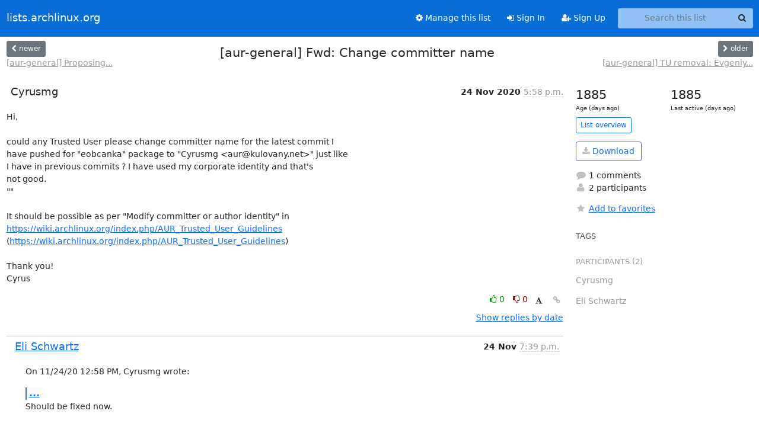

--- FILE ---
content_type: text/html; charset=utf-8
request_url: https://lists.archlinux.org/archives/list/aur-general@lists.archlinux.org/thread/TH3H3RSTFAQZI3FBZQ3UH3IKW6W6TWBB/
body_size: 4055
content:





<!DOCTYPE HTML>
<html>
    <head>
        <meta http-equiv="Content-Type" content="text/html; charset=UTF-8" />
        <meta name="viewport" content="width=device-width, initial-scale=1.0" />
        <meta name="ROBOTS" content="INDEX, FOLLOW" />
        <title>
[aur-general] Fwd: Change committer name - Aur-general - lists.archlinux.org
</title>
        <meta name="author" content="" />
        <meta name="dc.language" content="en" />
        <link rel="shortcut icon" href="/static/hyperkitty/img/favicon.ico" />
        <link rel="stylesheet" href="/static/hyperkitty/libs/jquery/smoothness/jquery-ui-1.13.1.min.css" type="text/css" media="all" />
        <link rel="stylesheet" href="/static/hyperkitty/libs/fonts/font-awesome/css/font-awesome.min.css" type="text/css" media="all" />
        <link rel="stylesheet" href="/static/CACHE/css/output.e5bf37f52345.css" type="text/css" media="all"><link rel="stylesheet" href="/static/CACHE/css/output.e68c4908b3de.css" type="text/css"><link rel="stylesheet" href="/static/CACHE/css/output.60693ec958f7.css" type="text/css" media="all">
         
        
        

    </head>

    <body>

    


    <nav class="navbar sticky-top navbar-expand-md mb-2" id="navbar-main">
        <div class="container-xxl">
            <div class="navbar-header"> <!--part of navbar that's always present-->
                <button type="button" class="navbar-toggler collapsed" data-bs-toggle="collapse" data-bs-target=".navbar-collapse">
                    <span class="fa fa-bars"></span>
                </button>
                <a class="navbar-brand" href="/archives/">lists.archlinux.org</a>

            </div> <!-- /navbar-header -->
            <div class="d-flex">
                <div class="auth dropdown d-md-none">
                        
                </div>
                
                <a  href="/accounts/login/?next=/archives/list/aur-general%40lists.archlinux.org/thread/TH3H3RSTFAQZI3FBZQ3UH3IKW6W6TWBB/" class="nav-link d-md-none">
                    <span class="fa fa-sign-in"></span>
                    Sign In
                </a>
                <a  href="/accounts/signup/?next=/archives/list/aur-general%40lists.archlinux.org/thread/TH3H3RSTFAQZI3FBZQ3UH3IKW6W6TWBB/" class="nav-link d-md-none">
                    <span class="fa fa-user-plus"></span>
                    Sign Up
                </a>
                
            </div>
            <div class="navbar-collapse collapse justify-content-end"> <!--part of navbar that's collapsed on small screens-->
                <!-- show dropdown for smaller viewports b/c login name/email may be too long -->
                <!-- only show this extra button/dropdown if we're in small screen sizes -->
            
                
                <a href="/mailman3/lists/aur-general.lists.archlinux.org/" class="nav-link">
                    <span class="fa fa-cog"></span>
                    Manage this list
                </a>
                
            
            
            <a  href="/accounts/login/?next=/archives/list/aur-general%40lists.archlinux.org/thread/TH3H3RSTFAQZI3FBZQ3UH3IKW6W6TWBB/" class="nav-link d-none d-md-block">
                <span class="fa fa-sign-in"></span>
                Sign In
            </a>
            <a  href="/accounts/signup/?next=/archives/list/aur-general%40lists.archlinux.org/thread/TH3H3RSTFAQZI3FBZQ3UH3IKW6W6TWBB/" class="nav-link d-none d-md-block">
                <span class="fa fa-user-plus"></span>
                Sign Up
            </a>
            
                <form name="search" method="get" action="/archives/search" class="navbar-form navbar-right my-2 my-lg-2 ms-2" role="search">
                    <input type="hidden" name="mlist" value="aur-general@lists.archlinux.org" />
                    <div class="input-group">
                    <input name="q" type="text" class="form-control rounded-4 search"
                            
                                placeholder="Search this list"
                                aria-label="Search this list"
                            
                            
                            />
                    <button class="btn search-button" aria-label="Search"><span class="fa fa-search"></span></button>
                    </div>
                </form>
                <!-- larger viewports -->
                <ul class="nav navbar-nav auth d-none d-md-flex">
                    
                </ul>
            </div> <!--/navbar-collapse -->
        </div><!-- /container for navbar -->
    </nav>

    

     <div class="modal fade" tabindex="-1" role="dialog" id="keyboard-shortcuts">
       <div class="modal-dialog" role="document">
         <div class="modal-content">
           <div class="modal-header">
             <button type="button" class="close" data-dismiss="modal" aria-label="Close"><span aria-hidden="true">&times;</span></button>
             <h4 class="modal-title">Keyboard Shortcuts</h4>
           </div>
           <div class="modal-body">
             <h3>Thread View</h3>
             <ul>
               <li><code>j</code>: Next unread message </li>
               <li><code>k</code>: Previous unread message </li>
               <li><code>j a</code>: Jump to all threads
               <li><code>j l</code>: Jump to MailingList overview
             </ul>
           </div>
         </div><!-- /.modal-content -->
       </div><!-- /.modal-dialog -->
     </div><!-- /.modal -->

     <div class="container-xxl" role="main">
        

<div class="row view-thread d-flex">

        <!-- thread header: navigation (older/newer), thread title -->
        <div class="thread-header">
          <div class="d-flex">
            
            <div>
                
                <a id="next-thread" class="btn btn-secondary btn-sm "
                        title="[aur-general] Proposing knot-resolver for community repo"
                        href="/archives/list/aur-general@lists.archlinux.org/thread/562XCVO4JEOH5P3XLAALVXHJ2ZUCRPO2/">
                    <span class="fa fa-chevron-left"></span>
                    <span class="d-none d-md-inline">newer</span>
                </a>
                <br />
                <a href="/archives/list/aur-general@lists.archlinux.org/thread/562XCVO4JEOH5P3XLAALVXHJ2ZUCRPO2/"
                title="[aur-general] Proposing knot-resolver for community repo" class="thread-titles d-none d-md-block">
                    [aur-general] Proposing...
                </a>
               
            </div>
            <div class="flex-grow-1">
                <h3>[aur-general] Fwd: Change committer name</h3>
            </div>
            <div class="right">
                <a id="prev-thread" class="btn btn-secondary btn-sm "
                    
                    title="[aur-general] TU removal: Evgeniy &#x27;arcanis&#x27; Alekseev"
                    href="/archives/list/aur-general@lists.archlinux.org/thread/5NWRKHZ6IH3GZWCMOGXP6PUM2QLG7KJT/"
                    >
                    <span class="fa fa-chevron-right"></span>
                    <span class="d-none d-md-inline">older</span>
                </a><br />
                
                <a href="/archives/list/aur-general@lists.archlinux.org/thread/5NWRKHZ6IH3GZWCMOGXP6PUM2QLG7KJT/"
                    title="[aur-general] TU removal: Evgeniy &#x27;arcanis&#x27; Alekseev" class="thread-titles d-none d-md-block">
                    [aur-general] TU removal: Evgeniy...
                </a>
                
            </div>
          </div>
         
         </div>
        </div> <!-- /thread-header -->

        <div class="row">
            <div class="col-sm-12 col-md-9">
                <!-- main section, the email thread -->
                <div id="thread-content">

                    <!-- Start first email -->
                    





<div class="email email-first">

    <div id="TH3H3RSTFAQZI3FBZQ3UH3IKW6W6TWBB" class="email-header">
        <div class="gravatar-wrapper d-flex">
            <div class="gravatar circle">
                
            </div>
            <div class="email-author d-flex">
                <h2 class="name">
                    
                       Cyrusmg
                    
                </h2>
            </div>
        </div>
        <div class="email-date right">
            
            
            <span class="date d-none d-sm-inline">
                24 Nov
                
                    2020
                
            </span>
            <span class="date d-sm-none">
                24 Nov
                
                '20
                
            </span>
            
            <div class="time">
                <span title="Sender's time: Nov. 24, 2020, 6:58 p.m.">5:58 p.m.</span>
            </div>

        </div>
        
    </div> <!-- /email-header: gravatar, author-info, date, peramlink, changed_subject -->
    <div class="email-body ">
      <p>Hi,

could any Trusted User please change committer name for the latest commit I 
have pushed for "eobcanka" package to "Cyrusmg &lt;aur@kulovany.net>" just like
I have in previous commits ? I have used my corporate identity and that's 
not good.
""

It should be possible as per "Modify committer or author identity" in 
<a target="_blank" href="https://wiki.archlinux.org/index.php/AUR_Trusted_User_Guidelines">https://wiki.archlinux.org/index.php/AUR_Trusted_User_Guidelines</a>
(<a target="_blank" href="https://wiki.archlinux.org/index.php/AUR_Trusted_User_Guidelines">https://wiki.archlinux.org/index.php/AUR_Trusted_User_Guidelines</a>)

Thank you!
Cyrus</p>

    </div>

    

    <div class="email-info">
      <div class="likeform-wrapper right">
        <div class="messagelink pull-right">
          <button class="toggle-font btn btn-sm"
                title="Display in fixed font"
                data-bs-toggle="tooltip" data-placement="bottom">
                <i class="fa fa-font"></i>
          </button>
          <a href="/archives/list/aur-general@lists.archlinux.org/message/TH3H3RSTFAQZI3FBZQ3UH3IKW6W6TWBB/"
             title="Permalink for this message"
             data-bs-toggle="tooltip" data-placement="bottom"><i class="fa fa-link"></i></a>
        </div>
        

    <form method="post" class="likeform"
          action="/archives/list/aur-general@lists.archlinux.org/message/TH3H3RSTFAQZI3FBZQ3UH3IKW6W6TWBB/vote">
    <input type="hidden" name="csrfmiddlewaretoken" value="3l5GJRd16jGO8xmIMo2Dc6DEqVFvaZRVQVbN7xPoAuKKbaMjjkxdwao63NkGscjX">
    
		
			<a class="youlike vote  disabled" title="You must be logged-in to vote."
			href="#like" data-vote="1" aria-label="Like thread">
					<i class="fa fa-thumbs-o-up"></i> 0
			</a>
			<a class="youdislike vote disabled" title="You must be logged-in to vote."
			href="#dislike" data-vote="-1" aria-label="Dislike thread">
				<i class="fa fa-thumbs-o-down"></i> 0
			</a>
		
    

    </form>

        </div>

        <!-- Reply link -->
        

        <!-- Attachments -->
        
        <!-- Reply form -->
        

        

    </div>

</div>

                    <!-- End first email -->

                    <p class="sort-mode">
                        
                        <a href="/archives/list/aur-general@lists.archlinux.org/thread/TH3H3RSTFAQZI3FBZQ3UH3IKW6W6TWBB/?sort=date"
                            >Show replies by date</a>
                        
                    </p>

                    <div class="anchor-link">
                        <a id="replies"></a>
                    </div>
                    <div class="replies">
                        
                            

    
    <div class="odd ">
      <!-- Start email -->
      





<div class="email">

    <div id="X2T6CIBEGDU7RXPUY43BDO7EPZI3Y2TD" class="email-header">
        <div class="gravatar-wrapper d-flex">
            <div class="gravatar circle">
                
            </div>
            <div class="email-author d-flex">
                <h2 class="name">
                    
                    <a href="/archives/users/f20d488deca44641a11bfb422a884597/"
                       title="See the profile for Eli Schwartz"
                       >Eli Schwartz</a>
                    
                </h2>
            </div>
        </div>
        <div class="email-date right">
            
            
            <span class="date d-none d-sm-inline">
                24 Nov
                
            </span>
            <span class="date d-sm-none">
                24 Nov
                
            </span>
            
            <div class="time">
                <span title="Sender's time: Nov. 24, 2020, 2:39 p.m.">7:39 p.m.</span>
            </div>

        </div>
        
    </div> <!-- /email-header: gravatar, author-info, date, peramlink, changed_subject -->
    <div class="email-body ">
      <p>On 11/24/20 12:58 PM, Cyrusmg wrote:</p>
<div class="quoted-switch"><a href="#">...</a></div><blockquote class="blockquote quoted-text"><p>Hi,</p>
<p>could any Trusted User please change committer name for the latest commit I 
have pushed for "eobcanka" package to "Cyrusmg &lt;aur@kulovany.net>" just like
I have in previous commits ? I have used my corporate identity and that's 
not good.
""</p>
<p>It should be possible as per "Modify committer or author identity" in 
<a target="_blank" href="https://wiki.archlinux.org/index.php/AUR_Trusted_User_Guidelines">https://wiki.archlinux.org/index.php/AUR_Trusted_User_Guidelines</a>
(<a target="_blank" href="https://wiki.archlinux.org/index.php/AUR_Trusted_User_Guidelines">https://wiki.archlinux.org/index.php/AUR_Trusted_User_Guidelines</a>)</p>
</blockquote><p>Should be fixed now.

-- 
Eli Schwartz
Bug Wrangler and Trusted User</p>

    </div>

    

    <div class="email-info">
      <div class="likeform-wrapper right">
        <div class="messagelink pull-right">
          <button class="toggle-font btn btn-sm"
                title="Display in fixed font"
                data-bs-toggle="tooltip" data-placement="bottom">
                <i class="fa fa-font"></i>
          </button>
          <a href="/archives/list/aur-general@lists.archlinux.org/message/X2T6CIBEGDU7RXPUY43BDO7EPZI3Y2TD/"
             title="Permalink for this message"
             data-bs-toggle="tooltip" data-placement="bottom"><i class="fa fa-link"></i></a>
        </div>
        

    <form method="post" class="likeform"
          action="/archives/list/aur-general@lists.archlinux.org/message/X2T6CIBEGDU7RXPUY43BDO7EPZI3Y2TD/vote">
    <input type="hidden" name="csrfmiddlewaretoken" value="3l5GJRd16jGO8xmIMo2Dc6DEqVFvaZRVQVbN7xPoAuKKbaMjjkxdwao63NkGscjX">
    
		
			<a class="youlike vote  disabled" title="You must be logged-in to vote."
			href="#like" data-vote="1" aria-label="Like thread">
					<i class="fa fa-thumbs-o-up"></i> 0
			</a>
			<a class="youdislike vote disabled" title="You must be logged-in to vote."
			href="#dislike" data-vote="-1" aria-label="Dislike thread">
				<i class="fa fa-thumbs-o-down"></i> 0
			</a>
		
    

    </form>

        </div>

        <!-- Reply link -->
        

        <!-- Attachments -->
        
        <div class="attachments dropdown">
            <a class="attachments" data-bs-toggle="dropdown" href="#">
                
                 attachment
                
                <span class="caret"></span>
                <!-- <i class="fa fa-caret-right"></i> -->
            </a>
            <ul class="attachments-list list-unstyled dropdown-menu">
            
                <li><a href="/archives/list/aur-general@lists.archlinux.org/message/X2T6CIBEGDU7RXPUY43BDO7EPZI3Y2TD/attachment/4/OpenPGP_signature.sig"
                        title="application/pgp-signature, 833 bytes"
                        >OpenPGP_signature.sig
                    </a>
                </li>
            
            </ul>
        </div>
        
        <!-- Reply form -->
        

        

    </div>

</div>

      <!-- End of email -->
    </div>
    

                        
                    </div>

                </div>
            </div>

            <div class="col-12 col-md-3">
                <div class="anchor-link">
                    <a id="stats"></a>
                </div>
                




<!-- right column -->
<section id="thread-overview-info">
    <!-- Start stats re: dates -->
    <div id="thread-date-info" class="row">
      <div class="col">
        <span class="days-num">1885</span>
        <div class="days-text">
          Age (days ago)
        </div>
      </div>
      <div class="col">
        <span class="days-num">1885</span>
        <div class="days-text">
          Last active (days ago)
        </div>
        </div>
    </div> <!-- /Stats re: dates -->

    <p>
        <a href="/archives/list/aur-general@lists.archlinux.org/" class="btn btn-outline-primary btn-sm">
            List overview
        </a>
    </p>

    

    
    <a href="/archives/list/aur-general@lists.archlinux.org/export/aur-general@lists.archlinux.org-TH3H3RSTFAQZI3FBZQ3UH3IKW6W6TWBB.mbox.gz?thread=TH3H3RSTFAQZI3FBZQ3UH3IKW6W6TWBB" title="This thread in gzipped mbox format"
          class="btn btn-outline-primary">
        <i class="fa fa-download"></i> Download</a>
    

    <p class="thread-overview-details">
    <div>
        <i class="fa fa-fw fa-comment"></i>
        1 comments
    </div>
    <div>
        <i class="fa fa-fw fa-user"></i>
        2 participants
    </div>
    
    </p>

    <form id="fav_form" name="favorite" method="post" class="favorite"
          action="/archives/list/aur-general@lists.archlinux.org/thread/TH3H3RSTFAQZI3FBZQ3UH3IKW6W6TWBB/favorite">
        <input type="hidden" name="csrfmiddlewaretoken" value="3l5GJRd16jGO8xmIMo2Dc6DEqVFvaZRVQVbN7xPoAuKKbaMjjkxdwao63NkGscjX">
        <input type="hidden" name="action" value="add" />
        <p>
            <a href="#AddFav" class="notsaved disabled" title="You must be logged-in to have favorites.">
                <i class="fa fa-fw fa-star"></i>Add to favorites</a>
            <a href="#RmFav" class="saved">
                <i class="fa fa-fw fa-star"></i>Remove from favorites</a>
        </p>
    </form>

    

    <div id="tags">
        

        <h3 id="tag-title">tags </h3>
        

    </div>
    
    
    <div id="participants">
        <h3 id="participants_title">participants (2)</h3>
        <ul class="list-unstyled">
            
            <li class="d-flex">
                <div class="participant-gravatar circle"></div>
                <div class="participant-name d-flex align-items-center">
                    <span>Cyrusmg</span>
                </div>
            </li>
            
            <li class="d-flex">
                <div class="participant-gravatar circle"></div>
                <div class="participant-name d-flex align-items-center">
                    <span>Eli Schwartz</span>
                </div>
            </li>
            
        </ul>
    </div>
    
</section>



            </div>

        </div>

</div>

<!-- end of content -->

    </div> <!-- /container for content -->

    <footer class="footer">
      <div class="container">
        <p class="text-muted">
            <img class="logo" alt="HyperKitty" src="/static/hyperkitty/img/logo.png" />
            Powered by <a href="http://hyperkitty.readthedocs.org">HyperKitty</a> version 1.3.12.
        </p>
      </div>
    </footer>

    <script src="/static/hyperkitty/libs/jquery/jquery-3.6.0.min.js"></script>
    <script src="/static/hyperkitty/libs/jquery/jquery-ui-1.13.1.min.js"></script>
    <script src="/static/CACHE/js/output.80e003825acc.js"></script>
    <script>
      // Add the .js-enabled class to the body so we can style the elements
      // depending on whether Javascript is enabled.
      $(document).ready(function(){
          $("body").addClass("js-enabled");
          $(".gravatar").addClass("rounded-circle");
      });
    </script>
    

<script type="text/javascript">
    $(document).ready(function() {
        //enable tooltips for thread buttons
        $("btn#next-thread").tooltip();
        $("btn#prev-thread").tooltip();

        setup_category();
        setup_tags();
        setup_favorites();
        // Hide quotes by default in the thread view
        fold_quotes("div.container-xxl");
        // Load the replies
        update_thread_replies("/archives/list/aur-general@lists.archlinux.org/thread/TH3H3RSTFAQZI3FBZQ3UH3IKW6W6TWBB/replies?sort=thread&last_view=");
        setup_unreadnavbar("#unreadnavbar");
        setup_thread_keyboard_shortcuts();
    });
</script>



    


    </body>
</html>


--- FILE ---
content_type: application/javascript
request_url: https://lists.archlinux.org/archives/list/aur-general@lists.archlinux.org/thread/TH3H3RSTFAQZI3FBZQ3UH3IKW6W6TWBB/replies?sort=thread&last_view=
body_size: 1438
content:
{"replies_html": "\n\n    \n    <div class=\"odd \">\n      <!-- Start email -->\n      \n\n\n\n\n\n<div class=\"email\">\n\n    <div id=\"X2T6CIBEGDU7RXPUY43BDO7EPZI3Y2TD\" class=\"email-header\">\n        <div class=\"gravatar-wrapper d-flex\">\n            <div class=\"gravatar circle\">\n                \n            </div>\n            <div class=\"email-author d-flex\">\n                <h2 class=\"name\">\n                    \n                    <a href=\"/archives/users/f20d488deca44641a11bfb422a884597/\"\n                       title=\"See the profile for Eli Schwartz\"\n                       >Eli Schwartz</a>\n                    \n                </h2>\n            </div>\n        </div>\n        <div class=\"email-date right\">\n            \n            \n            <span class=\"date d-none d-sm-inline\">\n                24 Nov\n                \n            </span>\n            <span class=\"date d-sm-none\">\n                24 Nov\n                \n            </span>\n            \n            <div class=\"time\">\n                <span title=\"Sender's time: Nov. 24, 2020, 2:39 p.m.\">7:39 p.m.</span>\n            </div>\n\n        </div>\n        \n    </div> <!-- /email-header: gravatar, author-info, date, peramlink, changed_subject -->\n    <div class=\"email-body \">\n      <p>On 11/24/20 12:58 PM, Cyrusmg wrote:</p>\n<div class=\"quoted-switch\"><a href=\"#\">...</a></div><blockquote class=\"blockquote quoted-text\"><p>Hi,</p>\n<p>could any Trusted User please change committer name for the latest commit I \nhave pushed for \"eobcanka\" package to \"Cyrusmg &lt;aur@kulovany.net>\" just like\nI have in previous commits ? I have used my corporate identity and that's \nnot good.\n\"\"</p>\n<p>It should be possible as per \"Modify committer or author identity\" in \n<a target=\"_blank\" href=\"https://wiki.archlinux.org/index.php/AUR_Trusted_User_Guidelines\">https://wiki.archlinux.org/index.php/AUR_Trusted_User_Guidelines</a>\n(<a target=\"_blank\" href=\"https://wiki.archlinux.org/index.php/AUR_Trusted_User_Guidelines\">https://wiki.archlinux.org/index.php/AUR_Trusted_User_Guidelines</a>)</p>\n</blockquote><p>Should be fixed now.\n\n-- \nEli Schwartz\nBug Wrangler and Trusted User</p>\n\n    </div>\n\n    \n\n    <div class=\"email-info\">\n      <div class=\"likeform-wrapper right\">\n        <div class=\"messagelink pull-right\">\n          <button class=\"toggle-font btn btn-sm\"\n                title=\"Display in fixed font\"\n                data-bs-toggle=\"tooltip\" data-placement=\"bottom\">\n                <i class=\"fa fa-font\"></i>\n          </button>\n          <a href=\"/archives/list/aur-general@lists.archlinux.org/message/X2T6CIBEGDU7RXPUY43BDO7EPZI3Y2TD/\"\n             title=\"Permalink for this message\"\n             data-bs-toggle=\"tooltip\" data-placement=\"bottom\"><i class=\"fa fa-link\"></i></a>\n        </div>\n        \n\n    <form method=\"post\" class=\"likeform\"\n          action=\"/archives/list/aur-general@lists.archlinux.org/message/X2T6CIBEGDU7RXPUY43BDO7EPZI3Y2TD/vote\">\n    <input type=\"hidden\" name=\"csrfmiddlewaretoken\" value=\"fT2EOZWBuiMH4giBOd1LQyrgnmB5djnB2t8LcFyYYtQD7TIcl9wlaCcI0eggvwPD\">\n    \n\t\t\n\t\t\t<a class=\"youlike vote  disabled\" title=\"You must be logged-in to vote.\"\n\t\t\thref=\"#like\" data-vote=\"1\" aria-label=\"Like thread\">\n\t\t\t\t\t<i class=\"fa fa-thumbs-o-up\"></i> 0\n\t\t\t</a>\n\t\t\t<a class=\"youdislike vote disabled\" title=\"You must be logged-in to vote.\"\n\t\t\thref=\"#dislike\" data-vote=\"-1\" aria-label=\"Dislike thread\">\n\t\t\t\t<i class=\"fa fa-thumbs-o-down\"></i> 0\n\t\t\t</a>\n\t\t\n    \n\n    </form>\n\n        </div>\n\n        <!-- Reply link -->\n        \n\n        <!-- Attachments -->\n        \n        <div class=\"attachments dropdown\">\n            <a class=\"attachments\" data-bs-toggle=\"dropdown\" href=\"#\">\n                \n                 attachment\n                \n                <span class=\"caret\"></span>\n                <!-- <i class=\"fa fa-caret-right\"></i> -->\n            </a>\n            <ul class=\"attachments-list list-unstyled dropdown-menu\">\n            \n                <li><a href=\"/archives/list/aur-general@lists.archlinux.org/message/X2T6CIBEGDU7RXPUY43BDO7EPZI3Y2TD/attachment/4/OpenPGP_signature.sig\"\n                        title=\"application/pgp-signature, 833\u00a0bytes\"\n                        >OpenPGP_signature.sig\n                    </a>\n                </li>\n            \n            </ul>\n        </div>\n        \n        <!-- Reply form -->\n        \n\n        \n\n    </div>\n\n</div>\n\n      <!-- End of email -->\n    </div>\n    \n", "more_pending": false, "next_offset": null}